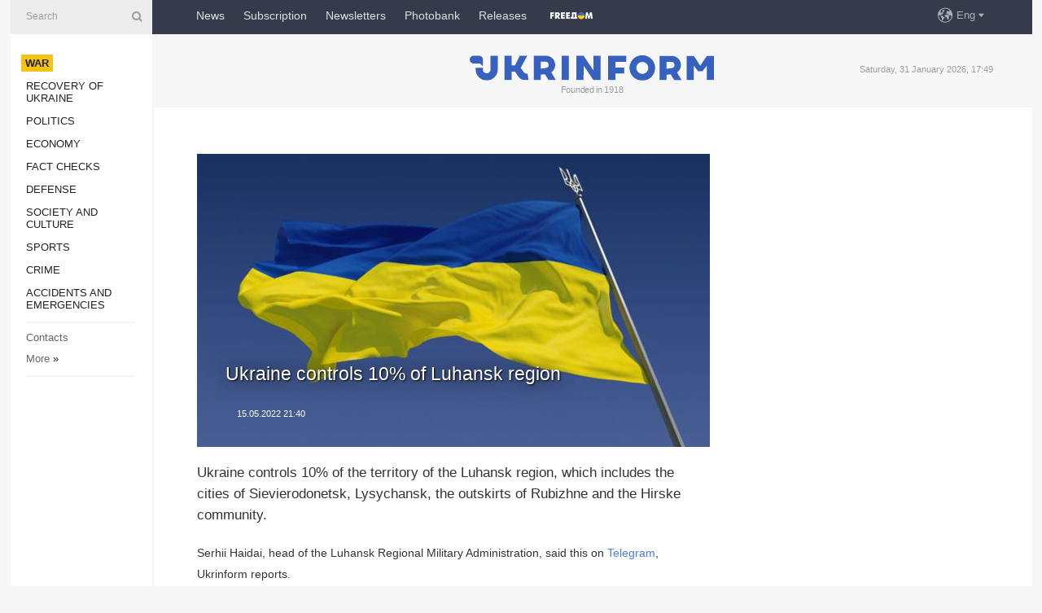

--- FILE ---
content_type: text/html; charset=UTF-8
request_url: https://www.ukrinform.net/rubric-ato/3484096-ukraine-controls-10-of-luhansk-region.html
body_size: 6429
content:
<!DOCTYPE html>
<html lang="en">
<head>
    <title>Ukraine controls 10% of Luhansk region</title>
    <meta name="viewport" content="width=device-width, initial-scale=1"/>
    <meta name="description" content="Ukraine controls 10% of the territory of the Luhansk region, which includes the cities of Sievierodonetsk, Lysychansk, the outskirts of Rubizhne and the Hirske community. — Ukrinform."/>
    <meta name="theme-color" content="#353b4b">
    <meta name="csrf-token" content="Xh7ZZhEhOG7sy5vj1AyYg3p2NUTuZGzLQYx7mJ3X">

        
    <meta property="og:title" content="Ukraine controls 10% of Luhansk region"/>
    <meta property="og:url" content="https://www.ukrinform.net/rubric-ato/3484096-ukraine-controls-10-of-luhansk-region.html"/>
    <meta property="og:type" content="article"/>
    <meta property="og:description" content="Ukraine controls 10% of the territory of the Luhansk region, which includes the cities of Sievierodonetsk, Lysychansk, the outskirts of Rubizhne and the Hirske community. — Ukrinform."/>
    <meta property="og:image" content="https://static.ukrinform.com/photos/2022_05/thumb_files/630_360_1652639942-156.jpg"/>
    <meta property="og:image:width" content="630"/>
    <meta property="og:image:height" content="360"/>
    <meta property="fb:pages" content="Ukraine controls 10% of the territory of the Luhansk region, which includes the cities of Sievierodonetsk, Lysychansk, the outskirts of Rubizhne and the Hirske community. — Ukrinform."/>
    <meta name="twitter:card" content="summary_large_image"/>
    <meta name="twitter:site" content="@ukrinform"/>
    <meta name="twitter:title" content="Ukraine controls 10% of Luhansk region"/>
    <meta name="twitter:description" content="Ukraine controls 10% of the territory of the Luhansk region, which includes the cities of Sievierodonetsk, Lysychansk, the outskirts of Rubizhne and the Hirske community. — Ukrinform.">
    <meta name="twitter:creator" content="@ukrinform"/>
    <meta name="twitter:image:src" content="https://static.ukrinform.com/photos/2022_05/thumb_files/630_360_1652639942-156.jpg"/>
    <meta name="twitter:domain" content="https://www.ukrinform.net"/>
    <meta name="google-site-verification" content="r1nO0p4Zt5EaCA-1kg0NqiipfVJOy8AOGHDnvGptaGk"/>
    <meta name="yandex-verification" content="6f7cfd98afea6587"/>

    <link type="text/css" rel="stylesheet" href="https://www.ukrinform.net/css/index.css?v.0.4"/>

        <link rel="amphtml" href="https://www.ukrinform.net/amp/rubric-ato/3484096-ukraine-controls-10-of-luhansk-region.html">
        
        <link rel="alternate" type="application/rss+xml" title="Ukrinform - Ukrainian National News Agency RSS" href="https://www.ukrinform.net/rss/block-lastnews"/>
            <link rel="canonical" href="https://www.ukrinform.net/rubric-ato/3484096-ukraine-controls-10-of-luhansk-region.html">
        <link rel="shortcut icon" href="https://www.ukrinform.net/img/favicon.ico"/>

    <link rel='dns-prefetch' href='//www.google.com'/>
    <link rel='dns-prefetch' href='//www.google-analytics.com'/>
    <link rel='dns-prefetch' href='//pagead2.googlesyndication.com'/>
    <link rel="apple-touch-icon" href="https://www.ukrinform.net/img/touch-icon-iphone.png">
    <link rel="apple-touch-icon" sizes="76x76" href="https://www.ukrinform.net/img/touch-icon-ipad.png">
    <link rel="apple-touch-icon" sizes="120x120" href="https://www.ukrinform.net/img/touch-icon-iphone-retina.png">
    <link rel="apple-touch-icon" sizes="152x152" href="https://www.ukrinform.net/img/touch-icon-ipad-retina.png">

        <link rel="alternate" href="https://www.ukrinform.ua" hreflang="uk" />
        <link rel="alternate" href="https://www.ukrinform.ru" hreflang="ru" />
        <link rel="alternate" href="https://www.ukrinform.net" hreflang="en" />
        <link rel="alternate" href="https://www.ukrinform.es" hreflang="es" />
        <link rel="alternate" href="https://www.ukrinform.de" hreflang="de" />
        <link rel="alternate" href="https://www.ukrinform.org" hreflang="ch" />
        <link rel="alternate" href="https://www.ukrinform.fr" hreflang="fr" />
        <link rel="alternate" href="https://www.ukrinform.jp" hreflang="ja" />
        <link rel="alternate" href="https://www.ukrinform.pl" hreflang="pl" />
    
                                <script type="application/ld+json">
{
    "@context": "http://schema.org",
    "@type": "NewsArticle",
    "mainEntityOfPage": {
        "@type": "WebPage",
        "@id": "https://www.ukrinform.net/rubric-ato/3484096-ukraine-controls-10-of-luhansk-region.html"
    },
    "headline": "Ukraine controls 10% of Luhansk region",
    "image": [
        "https://static.ukrinform.com/photos/2022_05/thumb_files/630_360_1652639942-156.jpg"
    ],
    "datePublished": "2022-05-15T21:40:00+03:00",
    "dateModified": "2022-05-15T21:40:00+03:00",
    "author": {
        "@type": "Person",
        "name": "Ukrinform"
    },
    "publisher": {
        "@type": "Organization",
        "name": "Укрінформ",
        "sameAs": [
             "https://www.facebook.com/ukrinform-en-257692164283294/?ref=bookmarks",
            "https://twitter.com/ukrinform_news",
            "https://www.instagram.com/ukrinform/",
            "https://www.youtube.com/user/UkrinformTV",
            "https://telegram.me/ukrinform_news",
            "https://www.pinterest.com/ukrinform/",
            "https://www.tiktok.com/@ukrinform.official|"
        ],
        "logo": {
            "@type": "ImageObject",
            "url": "https://www.ukrinform.net/img/logo_eng.svg"
        }
    },
    "description": "Ukraine controls 10% of the territory of the Luhansk region, which includes the cities of Sievierodonetsk, Lysychansk, the outskirts of Rubizhne and the Hirske community. — Ukrinform."
}


</script>


<script type="application/ld+json">
{
    "@context": "http://schema.org",
    "@type": "BreadcrumbList",
    "itemListElement": [
        {
            "@type": "ListItem",
            "position": 1,
            "item": {
                "@id": "https:",
                "name": "Ukrinform"
            }
        },
        {
            "@type": "ListItem",
            "position": 2,
            "item": {
                "@id": "https://www.ukrinform.net/rubric-ato",
                "name": "War"
            }
        },
        {
            "@type": "ListItem",
            "position": 3,
            "item": {
                "@id": "https://www.ukrinform.net/rubric-ato/3484096-ukraine-controls-10-of-luhansk-region.html",
                "name": "Ukraine controls 10% of Luhansk region"
            }
        }
    ]
}


</script>
            <script type="application/ld+json">
{
    "@context": "https://schema.org",
    "@type": "WebPage",
    "mainEntityOfPage": {
        "@type": "WebPage",
        "@id": "https://www.ukrinform.net/rubric-ato/3484096-ukraine-controls-10-of-luhansk-region.html"
    },
    "headline": "Ukraine controls 10% of Luhansk region",
    "datePublished": "1652640000",
    "dateModified": "1652640000",
    "description": "Ukraine controls 10% of the territory of the Luhansk region, which includes the cities of Sievierodonetsk, Lysychansk, the outskirts of Rubizhne and the Hirske community. — Ukrinform.",
    "author": {
        "@type": "Person",
        "name": "Ukrinform"
    },
    "publisher": {
        "@type": "Organization",
        "name": "Ukrinform",
        "logo": {
            "@type": "ImageObject",
            "url": "https://www.ukrinform.net/img/logo_eng.svg",
            "width": 95,
            "height": 60
        }
    },
    "image": {
        "@type": "ImageObject",
        "url": "https://static.ukrinform.com/photos/2022_05/thumb_files/630_360_1652639942-156.jpg",
        "height": 630,
        "width": 360
    },
    "breadcrumb": {
        "@type": "BreadcrumbList",
        "itemListElement": [
            {
                "@type": "ListItem",
                "position": 1,
                "item": {
                    "@id": "/",
                    "name": "Ukrinform"
                }
            },
            {
                "@type": "ListItem",
                "position": 2,
                "item": {
                    "@id": "https://www.ukrinform.net/rubric-ato",
                    "name": "War"
                }
            },
            {
                "@type": "ListItem",
                "position": 3,
                "item": {
                    "@id": "https://www.ukrinform.net/rubric-ato/3484096-ukraine-controls-10-of-luhansk-region.html https://www.ukrinform.net/rubric-ato/3484096-ukraine-controls-10-of-luhansk-region.html",
                    "name": "Ukraine controls 10% of Luhansk region"
                }
            }
        ]
    }
}




</script>
                
    <!-- Google tag (gtag.js) -->
    <script async src="https://www.googletagmanager.com/gtag/js?id=G-X8MKDJGE8S"></script>
    <script>
        window.dataLayer = window.dataLayer || [];
        function gtag(){dataLayer.push(arguments);}
        gtag('js', new Date());
        gtag('config', 'G-X8MKDJGE8S');
    </script>


    
    <style>
        body {
            font-family: Arial, 'Helvetica Neue', Helvetica, sans-serif;
            color: #222222;
        }
        a { text-decoration: none; color: #000; }
    </style>

            <div data-name="common_int">
<!-- ManyChat -->
<script src="//widget.manychat.com/130251917016795.js" async="async">
</script>
<!-- ManyChat --></div>
    </head>

<body class="innerPage newsPage">

<div id="wrapper">
    <div class="greyLine">
        <div></div>
    </div>
    <div id="leftMenu" class="siteMenu">

    <form action="/redirect" method="post" target="_blank">
        <div>
            <input type="hidden" name="type" value="search">
            <input type="hidden" name="_token" value="Xh7ZZhEhOG7sy5vj1AyYg3p2NUTuZGzLQYx7mJ3X">
            <input type="text" name="params[query]" placeholder="Search" value="" />
            <a href="#"><i class="demo-icon icon-search"></i></a>
        </div>
    </form>

    <nav class="leftMenuBody">
        <ul class="leftMenu">
                            <li><a href="/rubric-ato"><span>War</span></a></li>
                            <li><a href="/rubric-vidbudova">Recovery of Ukraine</a></li>
                            <li><a href="/rubric-polytics">Politics</a></li>
                            <li><a href="/rubric-economy">Economy</a></li>
                            <li><a href="/rubric-factcheck">Fact checks</a></li>
                            <li><a href="/rubric-defense">Defense</a></li>
                            <li><a href="/rubric-society">Society and Culture </a></li>
                            <li><a href="/rubric-sports">Sports</a></li>
                            <li><a href="/rubric-crime">Crime</a></li>
                            <li><a href="/rubric-emergencies">Accidents and Emergencies</a></li>
                    </ul>

        <!-- Submenu begin -->
        <div class="submenu">
            <ul class="greyMenu">
                                <li><a href="/block-publications">Publications</a></li>
                                <li><a href="/block-interview">Interviews</a></li>
                                <li><a href="/block-photo">Photo</a></li>
                                <li><a href="/block-video">Video</a></li>
                                <li><a href="/block-longreads">Longreads</a></li>
                                <li><a href="/block-releases">Releases</a></li>
                            </ul>
        </div>
        <!-- Submenu end -->

        <ul class="greyMenu">
            <li><a href="/info/contacts.html">Contacts</a></li>
            <li><a class="moreLink" href="#">More</a> &raquo;</li>
        </ul>

        <div class="social-media">
                                            <a href="https://www.instagram.com/ukrinform/" target="_blank" title="Instagram Ukrinform"><i class="fa demo-icon faa-tada animated-hover faa-fast instagram"></i></a>
                                                            <a href="https://www.facebook.com/ukrinform-en-257692164283294/?ref=bookmarks" target="_blank" title="Facebook Ukrinform"><i class="fa demo-icon faa-tada animated-hover faa-fast facebook"></i></a>
                                                            <a href="https://twitter.com/ukrinform_news" target="_blank" title="Ukrinform Twitter X"><i class="fa demo-icon faa-tada animated-hover faa-fast x-twitter"></i></a>
                                                            <a href="https://telegram.me/ukrinform_news" target="_blank" title="Telegram Ukrinform News"><i class="fa demo-icon faa-tada animated-hover faa-fast telegram"></i></a>
                                                            <a href="https://www.tiktok.com/@ukrinform.official" target="_blank" title="Tiktok Ukrinform"><i class="fa demo-icon faa-tada animated-hover faa-fast tiktok"></i></a>
                                    </div>

    </nav>

</div>

    <div id="container">
        <div id="header">
    <div class="topLine">
        <nav class="topLineBody">
            <a class="mobileButton" href="#"><span></span></a>

            <ul class="language">
                <li>
                    <div>
                        <a href="#">Eng</a>
                    </div>
                    <ul>                             
                            <li>
                                <a href="https://www.ukrinform.ua">Укр</a>
                            </li>
                                                                                                                                     
                            <li>
                                <a href="https://www.ukrinform.net">Eng</a>
                            </li>
                                                                                 
                            <li>
                                <a href="https://www.ukrinform.es">Esp</a>
                            </li>
                                                                                 
                            <li>
                                <a href="https://www.ukrinform.de">Deu</a>
                            </li>
                                                                                                                                     
                            <li>
                                <a href="https://www.ukrinform.fr">Fra</a>
                            </li>
                                                                                 
                            <li>
                                <a href="https://www.ukrinform.jp">日本語</a>
                            </li>
                                                                                 
                            <li>
                                <a href="https://www.ukrinform.pl">Pol</a>
                            </li>
                                                                        </ul>
                </li>
            </ul>

            <ul class="mainMenu">
                                    <li >
                                                <a href="/block-lastnews"  data-id="">News</a>
                    </li>
                                    <li >
                                                <a href="https://newshub.ukrinform.com"  target="_blank"
                            data-id="subscription">Subscription</a>
                    </li>
                                    <li >
                                                <a href="https://ukrinformsubscription.substack.com/"  target="_blank"
                            data-id="substack">Newsletters</a>
                    </li>
                                    <li >
                                                <a href="https://photonew.ukrinform.com"  target="_blank"
                            data-id="photobank">Photobank</a>
                    </li>
                                    <li >
                                                <a href="https://www.ukrinform.net/block-releases"  data-id="releases">Releases</a>
                    </li>
                                    <li >
                                                <a href="/info/uatv.html"  data-id="uatv">FreeDOM</a>
                    </li>
                            </ul>
        </nav>

        <nav id="mobileMenu" class="siteMenu">

            <form action="//www.ukrinform.net/redirect" method="post">
                <!-- js loads content here -->
            </form>

            <div class="leftMenuBody">

                <ul class="leftMenu">
                    <!-- js loads content here -->
                </ul>

                <ul class="greyMenu">
                    <!-- js loads content here -->
                </ul>

                <div class="social">
                    <!-- js loads content here -->
                </div>
            </div>
        </nav>
    </div>

    <div class="logo">

        <a href="/" rel="nofollow">
            <img style="width:300px;" src="/img/logo_eng.svg" alt=""/>
        </a>

        <span class="slogan">Founded in 1918</span>
        <p>Saturday, 31 January 2026, 17:49</p>

        <div class="mainTopMobileBanner mobileBanner" style="display:none;">
            <div data-name="main_top_mobile">
<div class="nts-ad nts-ad-h100">
 <div class="UIN_ATA"></div>
</div></div>
        </div>
    </div>
</div>

        <div id="content">

            <div class="banner970">
                <div data-name="int_0_970">
<div class="nts-ad nts-ad-h100">
	<div class="UIN_ATC"></div>
</div></div>
            </div>

            <div class="newsHolderContainer" data-id="0">

                <div class="innerBlock">

                    <aside class="right">
                        <div class="socialBlockSlide" id="socialBlockSlideId_0">
                            <div data-name="int_scroll">
<!-- баннер int_scroll_en -->
</div>
                        </div>
                    </aside>

                    <article class="news">
                        <figure>
        <img class="newsImage" src="https://static.ukrinform.com/photos/2022_05/thumb_files/630_360_1652639942-156.jpg" title="Ukraine controls 10% of Luhansk region"
             alt="Ukraine controls 10% of Luhansk region"/>
    </figure>
    <span class="newsGradient"></span>

    <div class="newsPicture">

<header>
    <h1  class="newsTitle">Ukraine controls 10% of Luhansk region</h1>

    <div class="newsMetaBlock">
                
        <div class="newsDate">
            <time datetime="2022-05-15T21:40:00+03:00">15.05.2022 21:40</time>
        </div>

        <div class="newsViews">
                    </div>
        <div class="newsPublisher"><span>Ukrinform</span></div>
    </div>

</header>

</div>
<div class="newsText">
    <div class="newsHeading">Ukraine controls 10% of the territory of the Luhansk region, which includes the cities of Sievierodonetsk, Lysychansk, the outskirts of Rubizhne and the Hirske community.</div>

    <div>
         
        <p>Serhii Haidai, head of the Luhansk Regional Military Administration, said this on <a href="https://t.me/serhiy_hayday/6513" rel="nofollow" target="_blank">Telegram</a>, Ukrinform reports.</p>

<p>&quot;Ukraine controls 10% of the territory of the Luhansk region. Today under our control are the outskirts of Rubizhne, the cities of Lysychansk and Sievierodonetsk (including villages and towns of the communities), the Hirske community and the area along the Lysychansk-Bakhmut road up to the border with the Donetsk region,&quot; he wrote.</p>

<p>According to him, the Russians deliberately shelled a building of the Sievierodonetsk hospital, causing a fire. About a dozen shells were deliberately fired at the building of the medical institution.</p>

<p>Before the shelling, there were 300 beds for patients, now there are only 100. Some 10,000 people remain in the city and another 5,000 in the neighboring villages.</p>

<p>On May 14, Russian invaders launched 11 artillery attacks on Sievierodonetsk. They fired on residential houses, the chemical plant, technical school and hospital. Last evening alone, nine civilians were injured by enemy attacks.</p>

        
        <div class="afterNewItemMobileBanner mobileBanner" style="display:none;">
            <div data-name="after_news_item_mobile">
</div>
        </div>
            </div>
</div>


<aside class="share">
    <ul>
        <li><a target="_blank" href="https://www.facebook.com/sharer/sharer.php?u=https://www.ukrinform.net//rubric-ato/3484096-ukraine-controls-10-of-luhansk-region.html&amp;src=sdkpreparse"><i class="fa demo-icon icon-facebook-1 faa-tada animated-hover faa-fast"></i><span class="fb-count"></span></a></li>
        <li><a href="http://twitter.com/share?url=https://www.ukrinform.net/rubric-ato/3484096-ukraine-controls-10-of-luhansk-region.html&text=Ukraine controls 10% of Luhansk region" target="_blank"><i class="fa demo-icon icon-twitter faa-tada animated-hover faa-fast"></i></a></li>
        <li><a href="https://telegram.me/share/url?url=https://www.ukrinform.net//rubric-ato/3484096-ukraine-controls-10-of-luhansk-region.html&text=Ukraine controls 10% of Luhansk region" target="_blank"><i class="fa demo-icon icon-telegram faa-tada animated-hover faa-fast"></i></a></li>
    </ul>
</aside>
<img src="/counter/news/3484096?rnd=588955864" class="pixel"/>

                        <div data-name="int_hidden">
<iframe src="https://ukrinformsubscription.substack.com/embed" width="480" height="320" style="border:1px solid #EEE; background:white;" frameborder="0" scrolling="no"></iframe></div>
                    </article>

                </div>

                <side class="publishing"
                      id="socialBlockSlideStop_extra"
                      data-nextlink="/rubric-ato/3484096-ukraine-controls-10-of-luhansk-region.html"
                      data-nextheader="Ukraine controls 10% of Luhansk region">
                    <div>
    <h2>Top news</h2>
    <div class="photoreports">
                    <div>
                <a href="/rubric-ato/4086409-war-update-135-clashes-on-front-since-morning-51-in-pokrovsk-sector.html">
                        <span class="photoreportsImage">
                            <img src="https://static.ukrinform.com/photos/2026_01/thumb_files/300_200_1769873731-144.jpg"
                                 alt="War update: 135 clashes on front since morning, 51 in Pokrovsk sector" title="War update: 135 clashes on front since morning, 51 in Pokrovsk sector"></span>
                    <span>War update: 135 clashes on front since morning, 51 in Pokrovsk sector</span>
                </a>
            </div>
                    <div>
                <a href="https://www.ukrinform.net/rubric-ato/4086377-air-defense-destroys-9707-enemy-targets-in-january-including-79-missiles.html">
                        <span class="photoreportsImage">
                            <img src="https://static.ukrinform.com/photos/2025_09/thumb_files/300_200_1758191274-708.jpg"
                                 alt="Air defense destroys 9,707 enemy targets in January, including 79 missiles" title="Air defense destroys 9,707 enemy targets in January, including 79 missiles"></span>
                    <span>Air defense destroys 9,707 enemy targets in January, including 79 missiles</span>
                </a>
            </div>
                    <div>
                <a href="/rubric-ato/4086377-air-defense-destroys-9707-enemy-targets-in-january-including-79-missiles.html">
                        <span class="photoreportsImage">
                            <img src="https://static.ukrinform.com/photos/2025_09/thumb_files/300_200_1758191648-107.jpg"
                                 alt="Air defense destroys 9,707 enemy targets in January, including 79 missiles" title="Air defense destroys 9,707 enemy targets in January, including 79 missiles"></span>
                    <span>Air defense destroys 9,707 enemy targets in January, including 79 missiles</span>
                </a>
            </div>
                    <div>
                <a href="https://www.ukrinform.net/rubric-ato/4086344-defense-forces-repel-assault-in-pokrovsk-direction-destroy-nearly-four-enemy-platoons.html">
                        <span class="photoreportsImage">
                            <img src="https://static.ukrinform.com/photos/2024_02/thumb_files/300_200_1708943557-473.jpg"
                                 alt="Defense forces repel assault in Pokrovsk direction, destroy nearly four enemy platoons" title="Defense forces repel assault in Pokrovsk direction, destroy nearly four enemy platoons"></span>
                    <span>Defense forces repel assault in Pokrovsk direction, destroy nearly four enemy platoons</span>
                </a>
            </div>
            </div>
</div>
                </side>

                <div id="socialBlockSlideStop_0"></div>
            </div>

            <div class="more">
                <a href="/block-lastnews">More news</a>
                <div></div>
            </div>

            <aside class="actual" id="actualBlock">
        <div>
            <h2>Top news</h2>
            <div class="analiticBody">
                
                    <div>
                        <a href="/rubric-ato/3571620-kryvyi-rih-struck-with-eight-russian-missiles-hydraulic-structures-damaged.html">
                            <img src="https://static.ukrinform.com/photos/2022_05/thumb_files/300_200_1652597869-796.jpeg" alt="" title="Kryvyi Rih struck with eight Russian missiles: Hydraulic structures damaged"/>
                            <span class="analiticGradient"></span>
                            <span class="analiticText">
						<span>Kryvyi Rih struck with eight Russian missiles: Hydraulic structures damaged</span>
					</span>
                        </a>
                    </div>
                            </div>
        </div>
    </aside>
        </div>

        <footer id="footer">

    <div class="footerMenu">
        <div>
            <p>Topics</p>
            <ul>
                <!-- js loads content here -->
            </ul>
        </div>

        <div>
            <p>Agency</p>
            <ul>
                                    <li><a href="/info/about_agency.html"> Information on Agency </a></li>
                                    <li><a href="/info/contacts.html"> Our Contacts </a></li>
                                    <li><a href="/info/subscribe_conditions.html"> Subscribtion Terms </a></li>
                                    <li><a href="/info/services.html"> Our Services </a></li>
                                    <li><a href="/info/policy.html"> Privacy policy and personal data protection </a></li>
                            </ul>
        </div>
    </div>

    <ul class="footerCarte">
    </ul>

    <p>While citing and using any materials on the Internet, links to the website ukrinform.net not lower than the first paragraph are mandatory. In addition, citing the translated materials of foreign media outlets is possible only if there is a link to the website ukrinform.net and the website of a foreign media outlet. Materials marked as &quot;Advertisement&quot; or with a disclaimer reading &quot;The material has been posted in accordance with Part 3 of Article 9 of the Law of Ukraine &quot;On Advertising&quot; No. 270/96-VR of July 3, 1996 and the Law of Ukraine &quot;On the Media&quot; No. 2849-Х of March 31, 2023 and on the basis of an agreement/invoice.</p>
    <p>Online media entity; Media identifier - R40-01421.</p>
    <p>© 2015-2026 Ukrinform. All rights reserved.</p>
    <p></p>

    <div class="footersocial">
        <div class="social-media-footer">
                            <a href="https://www.instagram.com/ukrinform/" target="_blank" title="Instagram Ukrinform"><i class="fa demo-icon faa-tada animated-hover faa-fast social-instagram"></i></a>
                            <a href="https://www.facebook.com/ukrinform-en-257692164283294/?ref=bookmarks" target="_blank" title="Facebook Ukrinform"><i class="fa demo-icon faa-tada animated-hover faa-fast social-facebook"></i></a>
                            <a href="https://twitter.com/ukrinform_news" target="_blank" title="Ukrinform Twitter X"><i class="fa demo-icon faa-tada animated-hover faa-fast social-x-twitter"></i></a>
                            <a href="https://telegram.me/ukrinform_news" target="_blank" title="Telegram Ukrinform News"><i class="fa demo-icon faa-tada animated-hover faa-fast social-telegram"></i></a>
                            <a href="https://www.tiktok.com/@ukrinform.official" target="_blank" title="Tiktok Ukrinform"><i class="fa demo-icon faa-tada animated-hover faa-fast social-tiktok"></i></a>
                    </div>
    </div>



</footer>

<div class="sliderButton"></div>
<div class="sliderBack"></div>

<a class="extendedLink" href="#extended"></a>

<div id="extended">
    <form name="extended_search" action="//www.ukrinform.net/redirect" method="post">
        <div class="searchDiv">
            <input type="hidden" name="type" value="search"/>
            <input type="hidden" name="_token" value="Xh7ZZhEhOG7sy5vj1AyYg3p2NUTuZGzLQYx7mJ3X">
            <input type="hidden" name="params[date_beg]" value="" id="search_date_beg"/>
            <input type="hidden" name="params[date_end]" value="" id="search_date_end"/>
            <input type="submit" value=""/>
            <input type="text" name="params[query]" placeholder="Search" id="extendedSearchField"/>
        </div>

        <a class="extendedAncor" href="#"><span class="extendedOpen">Extended search</span><span
                    class="extendedClose">Hide extended search</span></a>

        <div class="calendarBlock">

            <div class="rubrics">
                <select name="params[rubric_id]">
                    <option value="0">All topics</option>

                                            <option value="24">War</option>
                                            <option value="32">Recovery of Ukraine</option>
                                            <option value="13">Politics</option>
                                            <option value="7">Economy</option>
                                            <option value="33">Fact checks</option>
                                            <option value="4">Defense</option>
                                            <option value="18">Society and Culture </option>
                                            <option value="19">Sports</option>
                                            <option value="1">Crime</option>
                                            <option value="8">Accidents and Emergencies</option>
                                    </select>
            </div>

            <div class="select_date_wrap">

                <div class="select_title">By period:</div>

                <div class="date start_date">
                    <div></div>
                    <input type="text" id="search_dp_from" name="from" value="">
                </div>

                <div class="dash"> -</div>

                <div class="date end_date">
                    <div></div>
                    <input type="text" id="search_dp_to" name="to" value="31.01.2026">
                </div>
            </div>

        </div>
    </form>
</div>

<div class="banner-left">

    <div class="side-banner" data-min="1450" data-max="1549" data-width="60">
        <ins data-revive-zoneid="8"
             data-revive-id="830ebfa7a234590f1bd29c38321571d3"></ins>
    </div>

    <div class="side-banner" data-min="1550" data-max="1739" data-width="100">
        <ins data-revive-zoneid="9"
             data-revive-id="830ebfa7a234590f1bd29c38321571d3"></ins>
    </div>

    <div class="side-banner" data-min="1740" data-max="9999" data-width="200">
        <ins data-revive-zoneid="10"
             data-revive-id="830ebfa7a234590f1bd29c38321571d3"></ins>
    </div>

</div>

<div class="banner-right">
     <div class="side-banner" data-min="1450" data-max="1549" data-width="60">
        <ins data-revive-zoneid="8"
             data-revive-id="830ebfa7a234590f1bd29c38321571d3"></ins>
    </div>

    <div class="side-banner" data-min="1550" data-max="1739" data-width="100">
        <ins data-revive-zoneid="9"
             data-revive-id="830ebfa7a234590f1bd29c38321571d3"></ins>
    </div>

    <div class="side-banner" data-min="1740" data-max="9999" data-width="200">
        <ins data-revive-zoneid="10"
             data-revive-id="830ebfa7a234590f1bd29c38321571d3"></ins>
    </div>
</div>

<script async src="//adv.ukrinform.com/ukrinform/www/delivery/asyncjs.php"></script>

<!-- js for all pages (banners) -->
<script src="/js/all-pages.js?v.0.1"></script>
    </div>
</div>





<script src="/js/item.js?nocache"></script>



<div id="hiddenScrollbanner" style="visibility: hidden;">
    </div>

</body>
</html>

